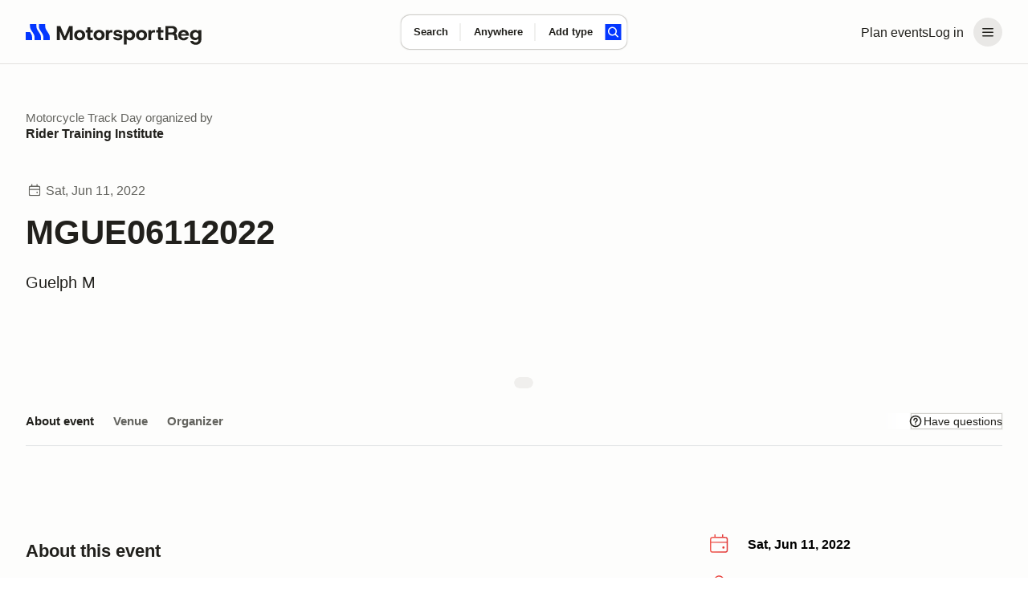

--- FILE ---
content_type: application/javascript; charset=utf-8
request_url: https://cdn.termsfeedtag.com/plugins/pc/v1/e99ac2c59183421f9037436c2ee8579e/plugin-2.js
body_size: 2735
content:
"use strict";

(function () {
	
	var _slug = "[termsfeed][pc-loader-2-r1]";
	var _debug = false;
	if (window.LCG_TF_PC_OVERRIDE_DEBUG !== undefined) {
		_debug = window.LCG_TF_PC_OVERRIDE_DEBUG === true;
	}
	
	// --------------------------------------------------------------------------------
	// --------------------------------------------------------------------------------
	// --------------------------------------------------------------------------------
	// --------------------------------------------------------------------------------
	
	
	
	
	function _initialize () {
		
		if (_debug) console.debug (_slug, "[dd][11b1997a]", "initializing (stage-2)...");
		
		var _tokenAndCdn = _resolveToken ();
		if (_tokenAndCdn === null) {
			return;
		}
		var _token = _tokenAndCdn[0];
		var _cdn = _tokenAndCdn[1];
		
		var _origin = document.location.hostname;
		if ((window.LCG_TF_PC_OVERRIDE_ORIGIN !== null) && (window.LCG_TF_PC_OVERRIDE_ORIGIN !== undefined) && (window.LCG_TF_PC_OVERRIDE_ORIGIN != "")) {
			_origin = window.LCG_TF_PC_OVERRIDE_ORIGIN;
			console.debug (_slug, "[dd][e872a0d6]", "overriding origin", _origin);
		} else if ((_origin === null) || (_origin === undefined) || (_origin == "") || (_origin == "null") || (_origin == "undefined")) {
			console.error (_slug, "[ee][36de8955]", "failed detecting origin!");
			if (document.location.href.startsWith ("file:")) {
				console.error (_slug, "[ee][e0498738]", "(most likely the website was accessed locally with a `file:///` URL, which is not supported!)");
			} else if (window.self !== window.top) {
				console.error (_slug, "[ee][e216c2da]", "(most likely the plugin was loaded inside an `<iframe>`, which is not supported!)");
			} else if (! document.location.href.startsWith ("https://") && ! document.location.href.startsWith ("http://")) {
				console.error (_slug, "[ee][dc058367]", "(most likely the website was accessed with an unsupported protocol!)");
			} else {
				console.error (_slug, "[ee][892b3853]", "(please check that you have installed the plugin correctly!");
			}
			return;
		}
		
		var _pluginUrl = _cdn + "/plugins-code/pc/v1/plugin-r1.js";
		var _settingsUrl = _cdn + "/plugins-api/pc/v1/" + _token + "/" + _origin + "/settings.json";
		var _eventsUrl_0 = _cdn + "/plugins-api/pc/v1/" + _token + "/" + _origin + "/events.push";
		
		_siteToken = _token;
		_siteDomain = _origin;
		_eventsUrl = _eventsUrl_0;
		
		_pluginCreate (_pluginUrl);
		_settingsFetch1 (_settingsUrl);
	}
	
	var _eventsUrl = undefined;
	var _siteToken = undefined;
	var _siteDomain = undefined;
	
	
	
	
	// --------------------------------------------------------------------------------
	
	
	
	
	function _resolveToken () {
		var _token = null;
		var _cdn = null;
		for (var _script of document.getElementsByTagName ("script")) {
			if ((_script.src == "") || (_script.src === null) || (_script.src === undefined)) {
				continue;
			}
			var _srcUrl = new URL (_script.src);
			var _srcOrigin = _srcUrl.origin;
			var _srcPath = _srcUrl.pathname;
			if (! _srcOrigin.startsWith ("https://") && ! _srcOrigin.startsWith ("http://")) {
				continue;
			}
			if (! _srcPath.startsWith ("/plugins/pc/v1/")) {
				continue;
			}
			var _match = _srcPath.match (/^\/plugins\/pc\/v1\/([^/]+)\/plugin(?:-2)?\.js$/);
			if (_match == null) {
				console.error (_slug, "[ee][20955f11]", _srcUrl);
				continue;
			}
			_token = _match[1];
			_cdn = _srcOrigin;
			break;
		}
		if ((_token === null) || (_token == "")) {
			console.error (_slug, "[ee][4e776763]");
			return (null);
		}
		if ((_cdn === null) || (_cdn == "")) {
			console.error (_slug, "[ee][8b94c91c]");
			return (null);
		}
		if ((window.LCG_TF_PC_OVERRIDE_TOKEN !== null) && (window.LCG_TF_PC_OVERRIDE_TOKEN !== undefined) && (window.LCG_TF_PC_OVERRIDE_TOKEN != "")) {
			_token = window.LCG_TF_PC_OVERRIDE_TOKEN;
			console.debug (_slug, "[dd][06b0b5c8]", "overriding token", _token);
		}
		if ((window.LCG_TF_PC_OVERRIDE_CDN !== null) && (window.LCG_TF_PC_OVERRIDE_CDN !== undefined) && (window.LCG_TF_PC_OVERRIDE_CDN != "")) {
			_cdn = window.LCG_TF_PC_OVERRIDE_CDN;
			console.debug (_slug, "[dd][ad4e269c]", "overriding cdn", _cdn);
		}
		if (_debug) console.debug (_slug, "[dd][4a81acc6]", _token, _cdn);
		return ([_token, _cdn]);
	}
	
	
	
	
	// --------------------------------------------------------------------------------
	
	
	
	
	var _pluginLoadedFlag = false;
	var _settingsLoadedFlag = false;
	var _settingsLoadedObject = null;
	
	
	function _continueLoaded () {
		if (!_pluginLoadedFlag || !_settingsLoadedFlag) {
			return;
		}
		var _pluginModule = window.termsfeed_privacy_consent;
		if ((_pluginModule === undefined) || (_pluginModule === null)) {
			console.error (_slug, "[ee][2f2d74cf]", "loading failed!");
			return;
		}
		var _pluginRun = _pluginModule.run;
		if ((_pluginRun === undefined) || (_pluginRun === null)) {
			console.error (_slug, "[ee][e1dd0adf]", "loading failed!");
			return;
		}
		_pluginModule.push = _eventPush;
		if (_debug) console.info (_slug, "[ii][9d5f1073]", "loading...");
		window.setTimeout (() => _pluginRun (_settingsLoadedObject), 0);
		if (_debug) _eventPush (null, "initialized", null, null);
		if (_debug || window.LCG_TF_PC_APPEND_TITLE) document.title += " [TF-PC-R1]";
	}
	
	
	function _pluginLoaded () {
		if (_debug) console.debug (_slug, "[dd][773ae5a9]", "plugin loaded!");
		_pluginLoadedFlag = true;
		_continueLoaded ();
	}
	
	
	function _settingsLoaded (_settings) {
		if (_debug) console.debug (_slug, "[dd][da5f6756]", "settings loaded!", _settings);
		_settingsMangle (_settings);
		_settingsLoadedFlag = true;
		_settingsLoadedObject = _settings;
		_continueLoaded ();
	}
	
	
	function _settingsMangle (_settings) {
		var _mangled = false;
		var _country = window.LCG_TF_PC_OVERRIDE_COUNTRY;
		var _state = window.LCG_TF_PC_OVERRIDE_STATE;
		var _dnt = window.LCG_TF_PC_OVERRIDE_DNT;
		var _gpc = window.LCG_TF_PC_OVERRIDE_GPC;
		var _debug = window.LCG_TF_PC_OVERRIDE_DEBUG;
		if ((_country !== null) && (_country !== undefined) && (_country != "")) {
			console.debug (_slug, "[dd][af9cc956]", "overriding country", _country);
			_settings.user_country = _country;
			_mangled = true;
		}
		if ((_state !== null) && (_state !== undefined) && (_state != "")) {
			console.debug (_slug, "[dd][5f969c99]", "overriding state", _state);
			_settings.user_state = _state;
			_mangled = true;
		}
		if ((_dnt !== null) && (_dnt !== undefined)) {
			console.debug (_slug, "[dd][d0e56276]", "overriding DNT", _dnt);
			_settings.user_do_not_track = _dnt;
			_mangled = true;
		}
		if ((_gpc !== null) && (_gpc !== undefined)) {
			console.debug (_slug, "[dd][c4ac9675]", "overriding GPC", _gpc);
			_settings.user_global_privacy_control = _gpc;
			_mangled = true;
		}
		if ((_debug !== null) && (_debug !== undefined)) {
			console.debug (_slug, "[dd][944c6524]", "overriding debug", _debug);
			_settings.debug = _debug === true;
		}
		if ((_settings.user_token === null) || (_settings.user_token === undefined)) {
			try {
				var _ticket = new Uint8Array (8);
				crypto.getRandomValues (_ticket);
				_ticket = Array.from (_ticket);
				_ticket = _ticket.map (_byte => _byte.toString (16) .padStart (2, "0"));
				_ticket = _ticket.join ("");
				console.warn (_slug, "[ww][c444605e]", "overriding user token", _ticket);
				_settings.user_token = _ticket;
			} catch (_error) {
				console.error (_slug, "[ee][712a1565]", "overriding user token", _error);
			}
		}
		if (_mangled) {
			_settings.debug = true;
		}
	}
	
	
	
	
	// --------------------------------------------------------------------------------
	
	
	
	
	function _settingsFetch1 (_settingsUrl) {
		window.fetch (_settingsUrl, {
				method : "GET",
				redirect : "follow",
			})
			.then ((_response) => {
					if (_response.status != 200) {
						console.error (_slug, "[ee][2c7dd752]", "settings failed!");
						return;
					}
					var _contentType = _response.headers.get ("content-type");
					if ((_contentType != "application/json") && (_contentType != "application/json; charset=utf-8")) {
						console.error (_slug, "[ee][e0777345]", "settings failed!");
						return;
					}
					return (_response.json ());
				})
			.then ((_response) => {
					if ((_response === null) || (_response === undefined)) {
						console.error (_slug, "[ee][16321273]", "settings failed!");
						return;
					}
					var _redirectUrl = new URL (_response.url, _settingsUrl);
					var _redirectLanguage = "xx";
					_redirectUrl.pathname = _redirectUrl.pathname.replace ("[language]", _redirectLanguage);
					_settingsFetch2 (_redirectUrl);
				})
			.catch ((_error) => {
					console.error (_slug, "[ee][f5ea4c76]", "settings failed!", _error);
				});
	}
	
	
	function _settingsFetch2 (_settingsUrl) {
		window.fetch (_settingsUrl, {
				method : "GET",
				redirect : "follow",
			})
			.then ((_response) => {
					if (_response.status != 200) {
						console.error (_slug, "[ee][e7dcd197]", "settings failed!");
						return;
					}
					var _contentType = _response.headers.get ("content-type");
					if ((_contentType != "application/json") && (_contentType != "application/json; charset=utf-8")) {
						console.error (_slug, "[ee][0abe429b]", "settings failed!");
						return;
					}
					return (_response.json ());
				})
			.then ((_response) => {
					if ((_response === null) || (_response === undefined)) {
						console.error (_slug, "[ee][6bb537ee]", "settings failed!");
						return;
					}
					if (_response.serviceable !== true) {
						console.warn (_slug, "[ww][05cfcfb6]", "not serviceable");
						return;
					}
					_settingsLoaded (_response);
				})
			.catch ((_error) => {
					console.error (_slug, "[ee][34c59001]", "settings failed!", _error)
				});
	}
	
	
	
	
	// --------------------------------------------------------------------------------
	
	
	
	
	function _pluginCreate (_pluginUrl) {
		var _pluginScript = document.createElement ("script");
		_pluginScript.onload = (_event) => {
				_pluginLoaded ();
			};
		_pluginScript.onerror = (_error) => {
				console.error (_slug, "[ee][bc03e2c0]", "plugin failed!", _error);
			};
		_pluginScript.async = true;
		_pluginScript.src = _pluginUrl;
		document.body.appendChild (_pluginScript);
	}
	
	
	
	
	// --------------------------------------------------------------------------------
	
	
	
	
	function _initializeRegister () {
		if (document.readyState != "loading") {
			if (_debug) console.debug (_slug, "[dd][443f10f7]", "pre-initializing (stage-2) (now)...");
			_initialize ();
		} else {
			if (_debug) console.debug (_slug, "[dd][78b01e18]", "pre-initializing (stage-2) (waiting)...");
			document.addEventListener ("DOMContentLoaded", (_event) => {
				if (_debug) console.debug (_slug, "[dd][bd68ec53]", "pre-initializing (stage-2) (triggered)...");
				_initialize ();
			});
		}
	}
	
	if (true) {
		window.setTimeout (_initializeRegister, 0);
	} else {
		window.setTimeout (_initializeRegister, 1 * 1000);
	}
	
	
	
	
	// --------------------------------------------------------------------------------
	
	
	
	
	function _eventPush (_userToken, _eventType, _eventData, _eventContext) {
		if (_eventData === undefined) {
			_eventData = null;
		}
		if (_debug) console.debug (_slug, "[dd][330f159d]", "pushing event", _userToken, _eventType, _eventData, _eventContext);
		
		var _payloadJson = {
				"$schema" : "20211129a",
				site_token : _siteToken,
				site_domain : _siteDomain,
				user_token : _userToken,
				event_type : _eventType,
				event_data : _eventData,
				event_context : _eventContext,
				timestamp : Date.now (),
			};
		
		if (_debug) console.debug (_slug, "[dd][cd646d4d]", "pushing event payload", _payloadJson);
		
		var _payloadData = JSON.stringify (_payloadJson);
		_payloadData.replace (/[\u007F-\uFFFF]/g, function (_character) {
				var _code = _character.charCodeAt (0);
				return ("\\u" + ("0000" + _code.toString (16)) .substr (-4));
			});
		_payloadData = btoa (_payloadData);
		while (true) {
			var _oldPayloadData = _payloadData;
			_payloadData = _payloadData.replace ('+', '-');
			_payloadData = _payloadData.replace ('/', '_');
			_payloadData = _payloadData.replace ('=', '');
			if (_oldPayloadData == _payloadData)
				break;
		}
		
		var _pushUrl = _eventsUrl + "/" + _payloadData;
		
		window.fetch (_pushUrl, {
				method : "GET",
				redirect : "follow",
			})
			.then ((_response) => {
					if (_response.status != 201) {
						console.error (_slug, "[ee][68f5e9ee]", "pushing event failed!");
					}
				})
			.catch ((_error) => {
					console.error (_slug, "[ee][ba53c27c]", "pushing event failed!", _error);
				});
	}
	
	
	
	
	// --------------------------------------------------------------------------------
	// --------------------------------------------------------------------------------
	// --------------------------------------------------------------------------------
	// --------------------------------------------------------------------------------
	
} ());


--- FILE ---
content_type: text/javascript; charset=utf-8
request_url: https://marketplace-cdn.motorsportreg.com/_nuxt/D0B98rHh.js
body_size: 383
content:
import{_ as o,q as d,o as t,v as f}from"./mfBakehB.js";(function(){try{var e=typeof window<"u"?window:typeof global<"u"?global:typeof globalThis<"u"?globalThis:typeof self<"u"?self:{};e.SENTRY_RELEASE={id:"21222986409.1124.1-a4d1984"}}catch{}})();try{(function(){var e=typeof window<"u"?window:typeof global<"u"?global:typeof globalThis<"u"?globalThis:typeof self<"u"?self:{},n=new e.Error().stack;n&&(e._sentryDebugIds=e._sentryDebugIds||{},e._sentryDebugIds[n]="2ff4b06f-294a-437e-8960-614251cbf672",e._sentryDebugIdIdentifier="sentry-dbid-2ff4b06f-294a-437e-8960-614251cbf672")})()}catch{}const l={},i={class:"icon",xmlns:"http://www.w3.org/2000/svg",width:"16",height:"16",viewBox:"0 0 16 16",fill:"none","aria-label":"icon","aria-hidden":"true"};function s(e,n){return t(),d("svg",i,[...n[0]||(n[0]=[f("path",{"fill-rule":"evenodd","clip-rule":"evenodd",d:"M14.0538 8.00001L9.40552 1.95729L10.5945 1.04272L15.9462 8.00001L10.5945 14.9573L9.40552 14.0427L14.0538 8.00001Z",fill:"var(--default)"},null,-1)])])}const r=o(l,[["render",s]]);export{r as F};
